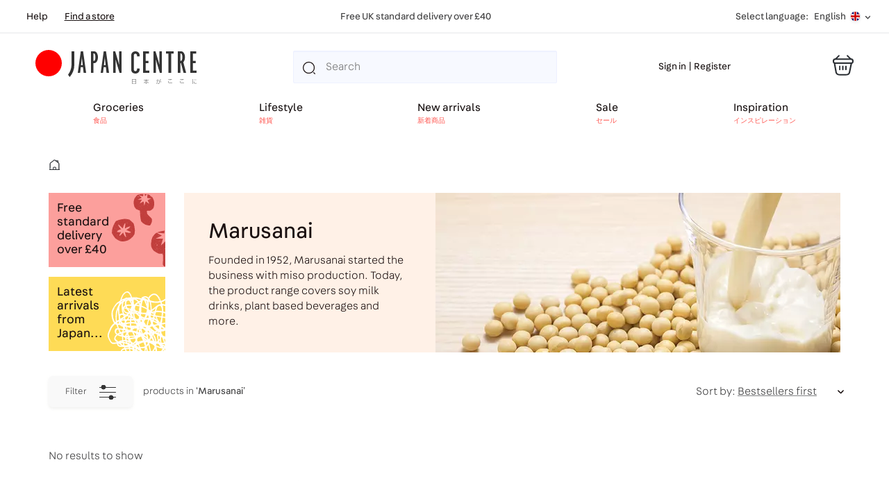

--- FILE ---
content_type: text/html
request_url: https://www.japancentre.com/en/maker/598-marusanai
body_size: 1257
content:
<!DOCTYPE html>
<html>
  <head>
    <title>Japan Centre Online</title>
    <meta charset="utf-8"/>
    <meta name="google-site-verification" content="4qLW1pxndEvuXhTpV7Oo4KrKegeUhPDus0FWuBEn_Oc" />  
    <!-- Google Tag Manager -->
    <script>(function(w,d,s,l,i){w[l]=w[l]||[];w[l].push({'gtm.start':
      new Date().getTime(),event:'gtm.js'});var f=d.getElementsByTagName(s)[0],
      j=d.createElement(s),dl=l!='dataLayer'?'&l='+l:'';j.async=true;j.src=
      'https://www.googletagmanager.com/gtm.js?id='+i+dl;f.parentNode.insertBefore(j,f);
      })(window,document,'script','dataLayer','GTM-TH9KRJZG');
    </script>
    <!-- End Google Tag Manager -->

    <!-- Algolia insights -->
    <script defer>
      var ALGOLIA_INSIGHTS_SRC = "https://cdn.jsdelivr.net/npm/search-insights@2.2.3";
      !function(e,a,t,n,s,i,c){e.AlgoliaAnalyticsObject=s,e[s]=e[s]||function(){
      (e[s].queue=e[s].queue||[]).push(arguments)},i=a.createElement(t),c=a.getElementsByTagName(t)[0],
      i.async=1,i.src=n,c.parentNode.insertBefore(i,c)
      }(window,document,"script",ALGOLIA_INSIGHTS_SRC,"aa");
      aa('init', {
        appId: '2D42SY2Q6O',
        apiKey: 'e5f4b23d2907e62a93ce9f299058d806'
      });
    </script>
    <!-- Reviews.io widget script -->
    <script src="https://widget.reviews.io/rating-snippet/dist.js"></script>
    <link rel="stylesheet" href="https://widget.reviews.io/rating-snippet/dist.css" />
    <script src="https://widget.reviews.io/polaris/build.js"></script>
    <script type="module" crossorigin src="/assets/index.8f653b9b.js"></script>
    <link rel="modulepreload" crossorigin href="/assets/vendor.85fe3789.js">
    <link rel="stylesheet" href="/assets/index.82ae0fe2.css">
  </head>
  <body>
    <!-- Google Tag Manager (noscript) -->
        <noscript><iframe src="https://www.googletagmanager.com/ns.html?id=GTM-TH9KRJZG"
        height="0" width="0" style="display:none;visibility:hidden"></iframe></noscript>
    <!-- End Google Tag Manager (noscript) -->
    <div id="root"></div>
    <div id="modal"></div>
    <div id="data"></div>
    <div id="security"></div>
    
    <!-- Google GA4 tag (gtag.js) -->
    <!-- <script async src="https://www.googletagmanager.com/gtag/js?id=G-6KHQ5LCNPP"></script>
    <script>
      window.dataLayer = window.dataLayer || [];
      function gtag(){dataLayer.push(arguments);}
      gtag('js', new Date());
      gtag('config', 'G-6KHQ5LCNPP');
    </script> -->
    <script defer id="otprivacy-notice-script" src="https://privacyportal-uk-cdn.onetrust.com/privacy-notice-scripts/otnotice-1.0.min.js">
      settings="eyJjYWxsYmFja1VybCI6Imh0dHBzOi8vcHJpdmFjeXBvcnRhbC11ay5vbmV0cnVzdC5jb20vcmVxdWVzdC92MS9wcml2YWN5Tm90aWNlcy9zdGF0cy92aWV3cyJ9"
    </script>
    <!-- OneTrust Cookies Consent Notice start for japancentre.com -->
    <script src="https://cdn-ukwest.onetrust.com/consent/d3461ec9-3e23-4eb1-bd68-b2454dfd7b07/OtAutoBlock.js" defer></script>
    <script defer>
      setTimeout(()=>{
        const s = document.createElement('script')
        s.src='https://cdn-ukwest.onetrust.com/scripttemplates/otSDKStub.js'
        s.setAttribute('charset','UTF-8')
        s.dataset.domainScript = 'd3461ec9-3e23-4eb1-bd68-b2454dfd7b07'
        s.dataset.documentLanguage = 'true'
        document.body.appendChild(s)
      },4000)
      function OptanonWrapper() { }
    </script>
    <!-- OneTrust Cookies Consent Notice end for japancentre.com -->
  </body>
</html>


--- FILE ---
content_type: application/javascript
request_url: https://www.japancentre.com/assets/filters.0095b098.js
body_size: 1218
content:
import{a as o,R as e,x,A as p,D as T,E as N,G as w,T as I}from"./vendor.85fe3789.js";import{u as L,T as a,I as R,A as B,f as D}from"./index.8f653b9b.js";const A=function({filter:c="Dark soy sauce",callback:m=()=>{}}){const[f,E]=o.exports.useState(!1),[r,i]=o.exports.useState(!1),u=()=>{i(!0),setTimeout(()=>{E(!0)},500),m()};return e.createElement("div",{className:`filtertag ${r?"closing":""} ${f?"closed":""}`},e.createElement("span",null,c),e.createElement("div",{className:"closetag",onClick:u}))},M=function({facets:c=[],sort:m={},label:f="product",allLabel:E="All products",lang:r="en"}){const i=L(t=>t.breakpoint),u=o.exports.useRef(),g=o.exports.useRef(),b=()=>{g.current.classList.toggle("closed"),u.current.classList.toggle("closed")};let $=null;const k=function(t){$=t},F=t=>{const n=t.target;n.id===$?(n.checked=!1,k(null)):k(n.id)},C=x(t=>t.nbHits);function d(t){return Array.from(new Set(t.map(n=>n.currentRefinement))).map(n=>t.find(l=>l.currentRefinement[0]===n[0]))}const S=p(({items:t})=>(t=d(t),e.createElement(e.Fragment,null,t.length>0?t.map((n,l)=>{if(n){const s=Array.isArray(n.currentRefinement)&&n.currentRefinement.length>1?n.currentRefinement.join(" or "):n.currentRefinement;return n.label.endsWith(": ")||(n.label+=": "),`${l>0?" and ":""}${n.label}${s}`}}):`${E}`))),y=p(({items:t})=>{t=d(t);let n=0;return t.length>0&&t.forEach((l,s)=>{l&&(Array.isArray(l.currentRefinement)?n+=l.currentRefinement.length:n+=1)}),n?` (${n})`:null}),h=p(({items:t,refine:n})=>(t=d(t),e.createElement(e.Fragment,null,t.length>0?t.map(l=>{if(l)return l.label.endsWith(": ")||(l.label+=": "),Array.isArray(l.currentRefinement)&&l.currentRefinement.length>1?l.items.map(s=>e.createElement(A,{key:`filter_${l.label}${s.label}`,filter:`${l.label}${s.label}`,callback:()=>{n(s.value)}})):e.createElement(A,{key:`filter_${l.label}${l.label}`,filter:`${l.label}${l.currentRefinement}`,callback:()=>{n(l.value)}})}):null))),v=function(t,n){switch(t.kind){case"toggle":return e.createElement(I,{attribute:t.attribute,label:t.label,value:1});default:return e.createElement(w,{limit:500,attribute:t.attribute,prefix:n})}};return e.createElement("section",{className:"filtersection"},e.createElement("div",{className:"controls"},c&&c.length>0&&e.createElement("button",{className:"filter",type:"button",onClick:b},a.filter[r],y(),e.createElement(R,{type:"filter"})),e.createElement("div",{className:"resultscount"},e.createElement("strong",null,e.createElement(C,null))," ",f,"s in ",e.createElement("strong",null,"\u2018",e.createElement(S,null),"\u2019"))),e.createElement("div",{className:"sorting"},e.createElement("label",{htmlFor:"filtersort"},a.sortBy[r],":")," ",e.createElement(T,{...m,id:"filtersort"})),e.createElement("div",{ref:g,className:"filters closed"},i!=="mobile"&&c.map((t,n)=>e.createElement(o.exports.Fragment,{key:`tab-${n}`},e.createElement("input",{type:"radio",id:`tab-${n}`,name:"filters",onClick:F}),e.createElement("label",{htmlFor:`tab-${n}`},e.createElement("span",null,t.label,e.createElement(R,{type:"chevron-down",text:a.openMenu[r]}))),e.createElement("div",{className:`tab-${n}`},v(t,"desktop-")))),e.createElement("div",{className:"currentrefinements"},e.createElement(h,null),e.createElement(N,{translations:{reset:a.clearRefinements[r]}}))),e.createElement("div",{ref:u,className:"filters-mobile closed"},i==="mobile"&&e.createElement(e.Fragment,null,e.createElement("h4",{className:"medium"},a.filters[r],y(),e.createElement(N,{translations:{reset:a.clearRefinements[r]}})),e.createElement("span",{className:"close",onClick:b},e.createElement(R,{type:"close-circle",text:a.closeFilters[r]})),e.createElement("div",{className:"currentrefinements"},e.createElement(h,null)),e.createElement(B,{className:"filters-accordion"},c.map((t,n)=>e.createElement(D,{key:`tab-${n}`,heading:t.label},v(t,"mobile-")))),e.createElement("button",{onClick:b},a.viewSelection[r]))))},j=M;export{j as F};


--- FILE ---
content_type: application/javascript
request_url: https://www.japancentre.com/assets/products.24cd5fa1.js
body_size: 2193
content:
import{a as u,b as k,u as Q,c as Z,g as W,i as X,x as Y,y as V,z as C,R as e,I as ee,k as A,P as te}from"./vendor.85fe3789.js";import{K as E,u as ae,T as i,h as re,c as se,i as ce,j as h,k as le,l as ie,m as ne,o as oe,p as me,q as ue,g as de}from"./index.8f653b9b.js";import{B as pe}from"./breadcrumb.668df6bf.js";import{F as ge}from"./filters.0095b098.js";import{F as fe}from"./filterslider.302d9427.js";import{B as Ee}from"./backtotop.d727be03.js";import{Q as L}from"./index.1a7edf17.js";const ve=u.exports.memo(({mode:y=h.CATEGORIES,pageContent:t})=>{const b=k(),[o]=Q(),g=Z(),P=W(),T=g.pathname;let{lang:r}=k();r||(r=o.get("locale")),o.get("vse"),o.get("hub")||E.HUBNAME;const d=o.get("show")||50,R=E.SEARCH_ID,x=E.SEARCH_API,H=X(R,x);function O(a,s){return Object.fromEntries(Object.entries(a).filter(([m,I])=>s(I,m)))}const w=a=>{const s=O(a,(I,G)=>G!=="configure");return`?${L.stringify(s)}`},D=(a,s)=>s?`${a.pathname}${w(s)}`:"",_=a=>{const s=L.parse(a.search.slice(1));return s.page=o.get("page")?parseInt(o.get("page"),10):1,s},j=700,B=o.get("deliveryKey");let l=b.category?`/${b.category}`:"";const f=(B||`${r}/${y}${l}`).replace(/\/$/,"");l?l=l.replace(/\//,""):l=f.replace(r+"/maker/","");let N=l?l.replace(/[0-9]+\-/,"").replace(/-/g," "):"product",n=`products${r==="ja"?"_jp":""}`;const F=ae(a=>a.breakpoint),[$,p]=u.exports.useState(null),[c,S]=u.exports.useState(_(g)),v=u.exports.useRef(),q=Y(({nbHits:a})=>a),U=({hit:a,insights:s})=>e.createElement(de,{lang:r,product:{sku:a.id,...a}}),K=V(window.aa)(U),M=C(({hits:a})=>e.createElement(e.Fragment,null,e.createElement("div",{className:"cards"},a.map((s,m)=>(window.ga&&window.ga("ec:addImpression",{id:s.id,category:s.categories&&s.categories.length?s.categories[0].lvl0:"",name:s.name,list:"categories : show",position:m,price:s.sale_price||s.price}),sessionStorage.setItem("queryID",s.__queryID),e.createElement(K,{hit:s,key:s.objectID,position:1+m}))),e.createElement("div",{className:"dummy card"}),e.createElement("div",{className:"dummy card"}),e.createElement("div",{className:"dummy card"}),e.createElement("div",{className:"dummy card"})),a&&a.length?e.createElement("div",{className:"showmore"},e.createElement("p",{className:"medium"},parseInt(d*c.page-d+1)," - ",parseInt(d*c.page-d+a.length,10)," / ",e.createElement(q,null))):e.createElement("p",{className:"noresults"},i.noResults[r]))),J=u.exports.memo(()=>e.createElement(ee,{indexName:n,searchClient:H,searchState:c,onSearchStateChange:z,createURL:w},l!==`${r}/categories`?e.createElement(A,{clickAnalytics:!0,hitsPerPage:d,filters:$}):e.createElement(A,{clickAnalytics:!0,hitsPerPage:d}),e.createElement(ge,{lang:r,allLabel:l!==`${r}/categories`?N.charAt(0).toUpperCase()+N.substring(1):"All products",label:"product",facets:[{kind:"refinementList",attribute:"dietaryAndLifestyle",label:"Dietary & Lifestyle"},{kind:"refinementList",attribute:"brand",label:"Brand"},{kind:"toggle",attribute:"in_stock",label:"In stock"}],sort:{defaultRefinement:`${n}_bestsellers_desc`,items:[{value:`${n}_bestsellers_desc`,label:i.bestSellersFirst[r]},{value:`${n}`,label:i.recommended[r]},{value:`${n}_name_asc`,label:i.productNameAZ[r]},{value:`${n}_name_desc`,label:i.productNameZA[r]},{value:`${n}_price_asc`,label:i.priceLowToHigh[r]},{value:`${n}_price_desc`,label:i.priceHighToLow[r]}]}}),e.createElement(M,null),e.createElement(te,{showLast:!0,translations:{previous:i.prev[r],next:i.next[r],first:i.first[r],last:i.last[r]}})));u.exports.useEffect(()=>{const a=_(g);JSON.stringify(c)!==JSON.stringify(a)&&S(a)},[g]);function z(a){clearTimeout(v.current),v.current=setTimeout(()=>{const s=JSON.stringify(c),m=JSON.stringify(a);s!==m&&(window.scrollTo({top:0}),P(D(location,a),{replace:!1,state:a}),S(a))},j)}return u.exports.useEffect(()=>{t&&(f.indexOf("/maker/")>-1?p(`brand:"${t.title.toLowerCase()}"`):t.skus?p("id:"+t.skus.join(" OR id:")):t.filtercategory&&t.filtertype?p(`categoryPageId:${t.filtercategory} AND sticker:${t.filtertype}`):l==="new-arrivals"?p(`sticker:${t.filtertype}`):l!==`${r}/categories`&&p(`categoryPageId:${l}`),window.ga&&window.ga("send","event","product","impression","categories : show",{nonInteraction:!0}),window.dataLayer=window.dataLayer||[],dataLayer.push({product_name:"",product_quantity:"",category_name:"",product_id:"",product_type:"",page_type:"etc"}),dataLayer.push({login_user:"0"}))},[r,t,f,$]),t?e.createElement("main",null,e.createElement("section",{className:"breadcrumbs"},e.createElement(se,{title:`${(c==null?void 0:c.page)>1?"Page "+(c==null?void 0:c.page)+" - ":""}${t.title}`,description:t.description,image:t.banner&&t.banner.image?ce({height:630,width:1200,seo:t.title,...t.banner.image}):null,canonical:`https://www.japancentre.com${T}${(c==null?void 0:c.page)>1?"?page="+(c==null?void 0:c.page):""}`}),e.createElement(pe,{nav:"header",lang:r,startpoint:y===h.MAKER?"makers":null})),e.createElement("section",{className:`listing-page-header${t.promobanners?"":" no-promos"}`},t.promobanners&&F==="desktop"&&e.createElement("div",{className:"mini-promobanners"},t.promobanners.map((a,s)=>e.createElement(le,{key:"promo-"+s,...a}))),t.banner&&e.createElement(ie,{className:"productheading",...t.banner,lazy:!1})),e.createElement("div",{className:"category-listing-page"},e.createElement("section",{className:"category-listing"},e.createElement(fe,{lang:r}),e.createElement(J,null)),t.content&&e.createElement(ne,{...t.content}),t.inspogrid&&e.createElement(oe,{grid:{lang:r,...t.inspogrid}}),t.seoText&&e.createElement(me,{text:t.seoText}),t.carousel&&e.createElement(ue,{carousel:t.carousel,lang:r}),e.createElement(Ee,null))):e.createElement(re,null)});export{ve as default};


--- FILE ---
content_type: application/javascript
request_url: https://www.japancentre.com/assets/filterslider.302d9427.js
body_size: 498
content:
import{c as o,R as r,L as c}from"./vendor.85fe3789.js";import{u as f}from"./index.8f653b9b.js";const p=({lang:l})=>{const t=f(e=>e.menus),u=o().pathname.replace(`/${l}/`,"");if(!t)return null;let n=null;for(let e of t){if(!e.items)return!1;let s=e.items.find(a=>a&&a.link===u);if(s){n=s;break}}if(!n)return null;const i=t.find(e=>e.parentId===n.id)||t.find(e=>e.parentId===n.parentId);return i?r.createElement("div",{className:"filterslider"},r.createElement("div",{className:"buttons"},i.items.map(e=>e?r.createElement(c,{className:"button filter",key:e.id,to:`/${l}/${e.link}`},e.title):null))):null};export{p as F};


--- FILE ---
content_type: application/javascript
request_url: https://www.japancentre.com/assets/breadcrumb.668df6bf.js
body_size: 936
content:
import{c as x,R as t,L as p,h as N}from"./vendor.85fe3789.js";import{u as y,I as g}from"./index.8f653b9b.js";function b({menus:L,id:c,path:r}){let m;return{lowest:L.find(o=>{if(!o.items)return null;const u=r?o.items.find(a=>a&&a.link===r):o.items.find(a=>a&&a.id===c);if(u)return m=u,u}),info:m}}const I=function({nav:L="header",lang:c=en,startpoint:r}){const m=y(e=>e.breakpoint),i=y(e=>e.menus),o=y(e=>e.setLevel),u=x();function a(){return N.exports.createPortal(t.createElement("script",{type:"application/ld+json"},JSON.stringify(d)),document.getElementById("data"))}let d={"@context":"https://schema.org","@type":"BreadcrumbList",itemListElement:[]};if(!i)return t.createElement("ul",{className:"breadcrumb"},t.createElement("li",{className:"home"},t.createElement(p,{to:"/"},t.createElement(g,{type:"home",text:"Home"}))));let s,n;if(r)if(typeof r!="string"){let e=0;do n=b({menus:i,path:`categories/${r[e]}`}),s=`categories/${r[e]}`,e++;while(e<r.length&&(!n||!n.lowest))}else s=r,n=b({menus:i,path:s});else s=u.pathname.replace(`/${c}/`,""),n=b({menus:i,path:s});let h={},w=-1;if(n&&n.lowest){w=n.lowest.level,h[`l${n.lowest.level+1}`]={text:n.info.title};do h["l"+n.lowest.level]={text:n.lowest.parentName,menu:n.lowest.items},n=b({menus:i,id:n.lowest.parentId}),n||(n=null);while(n&&n.lowest&&n.lowest.level>0)}setTimeout(()=>{w>-1&&o(w)},1);const k=Object.entries(h),E=k.length;return k.map((e,f)=>{if(e[0]==="l0")return null;d.itemListElement.push({"@type":"ListItem",position:E-f,name:e[1].text,item:e[1].menu?`https://www.japancentre.com/${c}/${e[1].menu[0].link}`:`https://www.japancentre.com/${c}/${s}`}),E===f+1&&d.itemListElement.reverse()}),t.createElement(t.Fragment,null,t.createElement(a,null),t.createElement("ul",{className:"breadcrumb"},t.createElement("li",{className:"home"},t.createElement(p,{to:"/"},t.createElement(g,{type:"home",text:"Home"}))),k.map((e,f)=>{if(e[0]==="l0")return null;if(m==="mobile"){let l=!1;if(E===3&&e[0]==="l1"&&(l=!0),E===4&&(e[0]==="l2"||e[0]==="l1")&&(l=!0),l)return t.createElement("li",{key:`bc-level-${f}`,className:"ellipsis"})}return t.createElement("li",{key:`bc-level-${f}`,className:m!=="mobile"&&e[1].menu?"has-submenu":""},m==="mobile"&&e[1].menu&&e[1].menu.length&&e[1].menu[0].link?t.createElement(p,{to:`/${e[1].menu[0].link}`},e[1].text):e[1].text,m!=="mobile"&&e[1].menu&&t.createElement("ul",null,e[1].menu.map((l,$)=>l?r?t.createElement("li",{key:`bc-item-${$}`},t.createElement(p,{to:`/${l.link}`},l.title)):l.link&&l.link!==s?t.createElement("li",{key:`bc-item-${$}`},t.createElement(p,{to:`/${l.link}`},l.title)):t.createElement("li",{key:`bc-item-nolink-${$}`},l.title):null)))}).reverse()))},S=I;export{S as B};


--- FILE ---
content_type: application/javascript
request_url: https://www.japancentre.com/assets/backtotop.d727be03.js
body_size: 266
content:
import{b as e,R as o}from"./vendor.85fe3789.js";import{T as a}from"./index.8f653b9b.js";const n=function(){const{lang:t}=e(),c=function(){window.scroll({top:0,left:0,behavior:"smooth"})};return o.createElement("div",{onClick:c,className:"backtotop"},o.createElement("i",{className:"icon chevron-up",title:a.backToTop[t]},o.createElement("span",null,a.backToTop[t])))},r=n;export{r as B};
